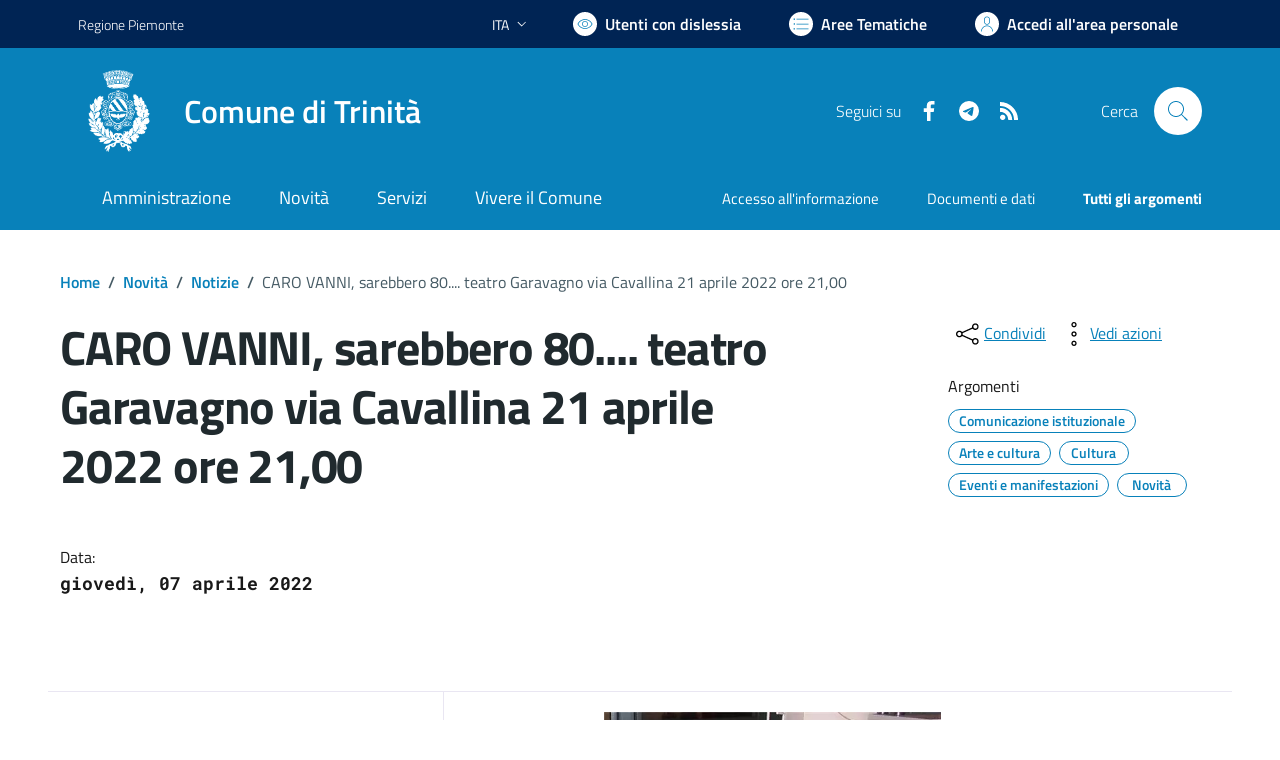

--- FILE ---
content_type: text/html; charset=utf-8
request_url: https://comune.trinita.cn.it/services/v1/ashx_master/carica_random_ricerca.ashx
body_size: 196
content:

						<li role='listitem'>
							<a href='/servizi/faq/56/Richiedere-iscrizione-alla-mensa-scolastica'>
								Richiedere iscrizione alla mensa scolastica
							</a>
						</li>
						<li role='listitem'>
							<a href='/servizi/faq/59/Richiedere-una-autenticazione-copie'>
								Richiedere una autenticazione copie
							</a>
						</li>
						<li role='listitem'>
							<a href='/servizi/faq/62/Richiedere-la-cancellazione-anagrafica'>
								Richiedere la cancellazione anagrafica
							</a>
						</li>
						<li role='listitem'>
							<a href='/servizi/faq/65/Richiedere-il-certificato-di-stato-civile'>
								Richiedere il certificato di stato civile
							</a>
						</li>